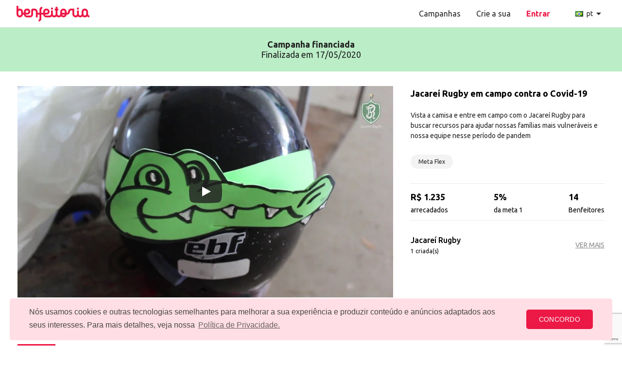

--- FILE ---
content_type: text/html; charset=utf-8
request_url: https://www.google.com/recaptcha/enterprise/anchor?ar=1&k=6Ld0A8UpAAAAAMW7wMohHQ7FFHLLJRO_qREqA57q&co=aHR0cHM6Ly9iZW5mZWl0b3JpYS5jb206NDQz&hl=en&v=PoyoqOPhxBO7pBk68S4YbpHZ&size=invisible&anchor-ms=20000&execute-ms=30000&cb=y6py26jadv8c
body_size: 48926
content:
<!DOCTYPE HTML><html dir="ltr" lang="en"><head><meta http-equiv="Content-Type" content="text/html; charset=UTF-8">
<meta http-equiv="X-UA-Compatible" content="IE=edge">
<title>reCAPTCHA</title>
<style type="text/css">
/* cyrillic-ext */
@font-face {
  font-family: 'Roboto';
  font-style: normal;
  font-weight: 400;
  font-stretch: 100%;
  src: url(//fonts.gstatic.com/s/roboto/v48/KFO7CnqEu92Fr1ME7kSn66aGLdTylUAMa3GUBHMdazTgWw.woff2) format('woff2');
  unicode-range: U+0460-052F, U+1C80-1C8A, U+20B4, U+2DE0-2DFF, U+A640-A69F, U+FE2E-FE2F;
}
/* cyrillic */
@font-face {
  font-family: 'Roboto';
  font-style: normal;
  font-weight: 400;
  font-stretch: 100%;
  src: url(//fonts.gstatic.com/s/roboto/v48/KFO7CnqEu92Fr1ME7kSn66aGLdTylUAMa3iUBHMdazTgWw.woff2) format('woff2');
  unicode-range: U+0301, U+0400-045F, U+0490-0491, U+04B0-04B1, U+2116;
}
/* greek-ext */
@font-face {
  font-family: 'Roboto';
  font-style: normal;
  font-weight: 400;
  font-stretch: 100%;
  src: url(//fonts.gstatic.com/s/roboto/v48/KFO7CnqEu92Fr1ME7kSn66aGLdTylUAMa3CUBHMdazTgWw.woff2) format('woff2');
  unicode-range: U+1F00-1FFF;
}
/* greek */
@font-face {
  font-family: 'Roboto';
  font-style: normal;
  font-weight: 400;
  font-stretch: 100%;
  src: url(//fonts.gstatic.com/s/roboto/v48/KFO7CnqEu92Fr1ME7kSn66aGLdTylUAMa3-UBHMdazTgWw.woff2) format('woff2');
  unicode-range: U+0370-0377, U+037A-037F, U+0384-038A, U+038C, U+038E-03A1, U+03A3-03FF;
}
/* math */
@font-face {
  font-family: 'Roboto';
  font-style: normal;
  font-weight: 400;
  font-stretch: 100%;
  src: url(//fonts.gstatic.com/s/roboto/v48/KFO7CnqEu92Fr1ME7kSn66aGLdTylUAMawCUBHMdazTgWw.woff2) format('woff2');
  unicode-range: U+0302-0303, U+0305, U+0307-0308, U+0310, U+0312, U+0315, U+031A, U+0326-0327, U+032C, U+032F-0330, U+0332-0333, U+0338, U+033A, U+0346, U+034D, U+0391-03A1, U+03A3-03A9, U+03B1-03C9, U+03D1, U+03D5-03D6, U+03F0-03F1, U+03F4-03F5, U+2016-2017, U+2034-2038, U+203C, U+2040, U+2043, U+2047, U+2050, U+2057, U+205F, U+2070-2071, U+2074-208E, U+2090-209C, U+20D0-20DC, U+20E1, U+20E5-20EF, U+2100-2112, U+2114-2115, U+2117-2121, U+2123-214F, U+2190, U+2192, U+2194-21AE, U+21B0-21E5, U+21F1-21F2, U+21F4-2211, U+2213-2214, U+2216-22FF, U+2308-230B, U+2310, U+2319, U+231C-2321, U+2336-237A, U+237C, U+2395, U+239B-23B7, U+23D0, U+23DC-23E1, U+2474-2475, U+25AF, U+25B3, U+25B7, U+25BD, U+25C1, U+25CA, U+25CC, U+25FB, U+266D-266F, U+27C0-27FF, U+2900-2AFF, U+2B0E-2B11, U+2B30-2B4C, U+2BFE, U+3030, U+FF5B, U+FF5D, U+1D400-1D7FF, U+1EE00-1EEFF;
}
/* symbols */
@font-face {
  font-family: 'Roboto';
  font-style: normal;
  font-weight: 400;
  font-stretch: 100%;
  src: url(//fonts.gstatic.com/s/roboto/v48/KFO7CnqEu92Fr1ME7kSn66aGLdTylUAMaxKUBHMdazTgWw.woff2) format('woff2');
  unicode-range: U+0001-000C, U+000E-001F, U+007F-009F, U+20DD-20E0, U+20E2-20E4, U+2150-218F, U+2190, U+2192, U+2194-2199, U+21AF, U+21E6-21F0, U+21F3, U+2218-2219, U+2299, U+22C4-22C6, U+2300-243F, U+2440-244A, U+2460-24FF, U+25A0-27BF, U+2800-28FF, U+2921-2922, U+2981, U+29BF, U+29EB, U+2B00-2BFF, U+4DC0-4DFF, U+FFF9-FFFB, U+10140-1018E, U+10190-1019C, U+101A0, U+101D0-101FD, U+102E0-102FB, U+10E60-10E7E, U+1D2C0-1D2D3, U+1D2E0-1D37F, U+1F000-1F0FF, U+1F100-1F1AD, U+1F1E6-1F1FF, U+1F30D-1F30F, U+1F315, U+1F31C, U+1F31E, U+1F320-1F32C, U+1F336, U+1F378, U+1F37D, U+1F382, U+1F393-1F39F, U+1F3A7-1F3A8, U+1F3AC-1F3AF, U+1F3C2, U+1F3C4-1F3C6, U+1F3CA-1F3CE, U+1F3D4-1F3E0, U+1F3ED, U+1F3F1-1F3F3, U+1F3F5-1F3F7, U+1F408, U+1F415, U+1F41F, U+1F426, U+1F43F, U+1F441-1F442, U+1F444, U+1F446-1F449, U+1F44C-1F44E, U+1F453, U+1F46A, U+1F47D, U+1F4A3, U+1F4B0, U+1F4B3, U+1F4B9, U+1F4BB, U+1F4BF, U+1F4C8-1F4CB, U+1F4D6, U+1F4DA, U+1F4DF, U+1F4E3-1F4E6, U+1F4EA-1F4ED, U+1F4F7, U+1F4F9-1F4FB, U+1F4FD-1F4FE, U+1F503, U+1F507-1F50B, U+1F50D, U+1F512-1F513, U+1F53E-1F54A, U+1F54F-1F5FA, U+1F610, U+1F650-1F67F, U+1F687, U+1F68D, U+1F691, U+1F694, U+1F698, U+1F6AD, U+1F6B2, U+1F6B9-1F6BA, U+1F6BC, U+1F6C6-1F6CF, U+1F6D3-1F6D7, U+1F6E0-1F6EA, U+1F6F0-1F6F3, U+1F6F7-1F6FC, U+1F700-1F7FF, U+1F800-1F80B, U+1F810-1F847, U+1F850-1F859, U+1F860-1F887, U+1F890-1F8AD, U+1F8B0-1F8BB, U+1F8C0-1F8C1, U+1F900-1F90B, U+1F93B, U+1F946, U+1F984, U+1F996, U+1F9E9, U+1FA00-1FA6F, U+1FA70-1FA7C, U+1FA80-1FA89, U+1FA8F-1FAC6, U+1FACE-1FADC, U+1FADF-1FAE9, U+1FAF0-1FAF8, U+1FB00-1FBFF;
}
/* vietnamese */
@font-face {
  font-family: 'Roboto';
  font-style: normal;
  font-weight: 400;
  font-stretch: 100%;
  src: url(//fonts.gstatic.com/s/roboto/v48/KFO7CnqEu92Fr1ME7kSn66aGLdTylUAMa3OUBHMdazTgWw.woff2) format('woff2');
  unicode-range: U+0102-0103, U+0110-0111, U+0128-0129, U+0168-0169, U+01A0-01A1, U+01AF-01B0, U+0300-0301, U+0303-0304, U+0308-0309, U+0323, U+0329, U+1EA0-1EF9, U+20AB;
}
/* latin-ext */
@font-face {
  font-family: 'Roboto';
  font-style: normal;
  font-weight: 400;
  font-stretch: 100%;
  src: url(//fonts.gstatic.com/s/roboto/v48/KFO7CnqEu92Fr1ME7kSn66aGLdTylUAMa3KUBHMdazTgWw.woff2) format('woff2');
  unicode-range: U+0100-02BA, U+02BD-02C5, U+02C7-02CC, U+02CE-02D7, U+02DD-02FF, U+0304, U+0308, U+0329, U+1D00-1DBF, U+1E00-1E9F, U+1EF2-1EFF, U+2020, U+20A0-20AB, U+20AD-20C0, U+2113, U+2C60-2C7F, U+A720-A7FF;
}
/* latin */
@font-face {
  font-family: 'Roboto';
  font-style: normal;
  font-weight: 400;
  font-stretch: 100%;
  src: url(//fonts.gstatic.com/s/roboto/v48/KFO7CnqEu92Fr1ME7kSn66aGLdTylUAMa3yUBHMdazQ.woff2) format('woff2');
  unicode-range: U+0000-00FF, U+0131, U+0152-0153, U+02BB-02BC, U+02C6, U+02DA, U+02DC, U+0304, U+0308, U+0329, U+2000-206F, U+20AC, U+2122, U+2191, U+2193, U+2212, U+2215, U+FEFF, U+FFFD;
}
/* cyrillic-ext */
@font-face {
  font-family: 'Roboto';
  font-style: normal;
  font-weight: 500;
  font-stretch: 100%;
  src: url(//fonts.gstatic.com/s/roboto/v48/KFO7CnqEu92Fr1ME7kSn66aGLdTylUAMa3GUBHMdazTgWw.woff2) format('woff2');
  unicode-range: U+0460-052F, U+1C80-1C8A, U+20B4, U+2DE0-2DFF, U+A640-A69F, U+FE2E-FE2F;
}
/* cyrillic */
@font-face {
  font-family: 'Roboto';
  font-style: normal;
  font-weight: 500;
  font-stretch: 100%;
  src: url(//fonts.gstatic.com/s/roboto/v48/KFO7CnqEu92Fr1ME7kSn66aGLdTylUAMa3iUBHMdazTgWw.woff2) format('woff2');
  unicode-range: U+0301, U+0400-045F, U+0490-0491, U+04B0-04B1, U+2116;
}
/* greek-ext */
@font-face {
  font-family: 'Roboto';
  font-style: normal;
  font-weight: 500;
  font-stretch: 100%;
  src: url(//fonts.gstatic.com/s/roboto/v48/KFO7CnqEu92Fr1ME7kSn66aGLdTylUAMa3CUBHMdazTgWw.woff2) format('woff2');
  unicode-range: U+1F00-1FFF;
}
/* greek */
@font-face {
  font-family: 'Roboto';
  font-style: normal;
  font-weight: 500;
  font-stretch: 100%;
  src: url(//fonts.gstatic.com/s/roboto/v48/KFO7CnqEu92Fr1ME7kSn66aGLdTylUAMa3-UBHMdazTgWw.woff2) format('woff2');
  unicode-range: U+0370-0377, U+037A-037F, U+0384-038A, U+038C, U+038E-03A1, U+03A3-03FF;
}
/* math */
@font-face {
  font-family: 'Roboto';
  font-style: normal;
  font-weight: 500;
  font-stretch: 100%;
  src: url(//fonts.gstatic.com/s/roboto/v48/KFO7CnqEu92Fr1ME7kSn66aGLdTylUAMawCUBHMdazTgWw.woff2) format('woff2');
  unicode-range: U+0302-0303, U+0305, U+0307-0308, U+0310, U+0312, U+0315, U+031A, U+0326-0327, U+032C, U+032F-0330, U+0332-0333, U+0338, U+033A, U+0346, U+034D, U+0391-03A1, U+03A3-03A9, U+03B1-03C9, U+03D1, U+03D5-03D6, U+03F0-03F1, U+03F4-03F5, U+2016-2017, U+2034-2038, U+203C, U+2040, U+2043, U+2047, U+2050, U+2057, U+205F, U+2070-2071, U+2074-208E, U+2090-209C, U+20D0-20DC, U+20E1, U+20E5-20EF, U+2100-2112, U+2114-2115, U+2117-2121, U+2123-214F, U+2190, U+2192, U+2194-21AE, U+21B0-21E5, U+21F1-21F2, U+21F4-2211, U+2213-2214, U+2216-22FF, U+2308-230B, U+2310, U+2319, U+231C-2321, U+2336-237A, U+237C, U+2395, U+239B-23B7, U+23D0, U+23DC-23E1, U+2474-2475, U+25AF, U+25B3, U+25B7, U+25BD, U+25C1, U+25CA, U+25CC, U+25FB, U+266D-266F, U+27C0-27FF, U+2900-2AFF, U+2B0E-2B11, U+2B30-2B4C, U+2BFE, U+3030, U+FF5B, U+FF5D, U+1D400-1D7FF, U+1EE00-1EEFF;
}
/* symbols */
@font-face {
  font-family: 'Roboto';
  font-style: normal;
  font-weight: 500;
  font-stretch: 100%;
  src: url(//fonts.gstatic.com/s/roboto/v48/KFO7CnqEu92Fr1ME7kSn66aGLdTylUAMaxKUBHMdazTgWw.woff2) format('woff2');
  unicode-range: U+0001-000C, U+000E-001F, U+007F-009F, U+20DD-20E0, U+20E2-20E4, U+2150-218F, U+2190, U+2192, U+2194-2199, U+21AF, U+21E6-21F0, U+21F3, U+2218-2219, U+2299, U+22C4-22C6, U+2300-243F, U+2440-244A, U+2460-24FF, U+25A0-27BF, U+2800-28FF, U+2921-2922, U+2981, U+29BF, U+29EB, U+2B00-2BFF, U+4DC0-4DFF, U+FFF9-FFFB, U+10140-1018E, U+10190-1019C, U+101A0, U+101D0-101FD, U+102E0-102FB, U+10E60-10E7E, U+1D2C0-1D2D3, U+1D2E0-1D37F, U+1F000-1F0FF, U+1F100-1F1AD, U+1F1E6-1F1FF, U+1F30D-1F30F, U+1F315, U+1F31C, U+1F31E, U+1F320-1F32C, U+1F336, U+1F378, U+1F37D, U+1F382, U+1F393-1F39F, U+1F3A7-1F3A8, U+1F3AC-1F3AF, U+1F3C2, U+1F3C4-1F3C6, U+1F3CA-1F3CE, U+1F3D4-1F3E0, U+1F3ED, U+1F3F1-1F3F3, U+1F3F5-1F3F7, U+1F408, U+1F415, U+1F41F, U+1F426, U+1F43F, U+1F441-1F442, U+1F444, U+1F446-1F449, U+1F44C-1F44E, U+1F453, U+1F46A, U+1F47D, U+1F4A3, U+1F4B0, U+1F4B3, U+1F4B9, U+1F4BB, U+1F4BF, U+1F4C8-1F4CB, U+1F4D6, U+1F4DA, U+1F4DF, U+1F4E3-1F4E6, U+1F4EA-1F4ED, U+1F4F7, U+1F4F9-1F4FB, U+1F4FD-1F4FE, U+1F503, U+1F507-1F50B, U+1F50D, U+1F512-1F513, U+1F53E-1F54A, U+1F54F-1F5FA, U+1F610, U+1F650-1F67F, U+1F687, U+1F68D, U+1F691, U+1F694, U+1F698, U+1F6AD, U+1F6B2, U+1F6B9-1F6BA, U+1F6BC, U+1F6C6-1F6CF, U+1F6D3-1F6D7, U+1F6E0-1F6EA, U+1F6F0-1F6F3, U+1F6F7-1F6FC, U+1F700-1F7FF, U+1F800-1F80B, U+1F810-1F847, U+1F850-1F859, U+1F860-1F887, U+1F890-1F8AD, U+1F8B0-1F8BB, U+1F8C0-1F8C1, U+1F900-1F90B, U+1F93B, U+1F946, U+1F984, U+1F996, U+1F9E9, U+1FA00-1FA6F, U+1FA70-1FA7C, U+1FA80-1FA89, U+1FA8F-1FAC6, U+1FACE-1FADC, U+1FADF-1FAE9, U+1FAF0-1FAF8, U+1FB00-1FBFF;
}
/* vietnamese */
@font-face {
  font-family: 'Roboto';
  font-style: normal;
  font-weight: 500;
  font-stretch: 100%;
  src: url(//fonts.gstatic.com/s/roboto/v48/KFO7CnqEu92Fr1ME7kSn66aGLdTylUAMa3OUBHMdazTgWw.woff2) format('woff2');
  unicode-range: U+0102-0103, U+0110-0111, U+0128-0129, U+0168-0169, U+01A0-01A1, U+01AF-01B0, U+0300-0301, U+0303-0304, U+0308-0309, U+0323, U+0329, U+1EA0-1EF9, U+20AB;
}
/* latin-ext */
@font-face {
  font-family: 'Roboto';
  font-style: normal;
  font-weight: 500;
  font-stretch: 100%;
  src: url(//fonts.gstatic.com/s/roboto/v48/KFO7CnqEu92Fr1ME7kSn66aGLdTylUAMa3KUBHMdazTgWw.woff2) format('woff2');
  unicode-range: U+0100-02BA, U+02BD-02C5, U+02C7-02CC, U+02CE-02D7, U+02DD-02FF, U+0304, U+0308, U+0329, U+1D00-1DBF, U+1E00-1E9F, U+1EF2-1EFF, U+2020, U+20A0-20AB, U+20AD-20C0, U+2113, U+2C60-2C7F, U+A720-A7FF;
}
/* latin */
@font-face {
  font-family: 'Roboto';
  font-style: normal;
  font-weight: 500;
  font-stretch: 100%;
  src: url(//fonts.gstatic.com/s/roboto/v48/KFO7CnqEu92Fr1ME7kSn66aGLdTylUAMa3yUBHMdazQ.woff2) format('woff2');
  unicode-range: U+0000-00FF, U+0131, U+0152-0153, U+02BB-02BC, U+02C6, U+02DA, U+02DC, U+0304, U+0308, U+0329, U+2000-206F, U+20AC, U+2122, U+2191, U+2193, U+2212, U+2215, U+FEFF, U+FFFD;
}
/* cyrillic-ext */
@font-face {
  font-family: 'Roboto';
  font-style: normal;
  font-weight: 900;
  font-stretch: 100%;
  src: url(//fonts.gstatic.com/s/roboto/v48/KFO7CnqEu92Fr1ME7kSn66aGLdTylUAMa3GUBHMdazTgWw.woff2) format('woff2');
  unicode-range: U+0460-052F, U+1C80-1C8A, U+20B4, U+2DE0-2DFF, U+A640-A69F, U+FE2E-FE2F;
}
/* cyrillic */
@font-face {
  font-family: 'Roboto';
  font-style: normal;
  font-weight: 900;
  font-stretch: 100%;
  src: url(//fonts.gstatic.com/s/roboto/v48/KFO7CnqEu92Fr1ME7kSn66aGLdTylUAMa3iUBHMdazTgWw.woff2) format('woff2');
  unicode-range: U+0301, U+0400-045F, U+0490-0491, U+04B0-04B1, U+2116;
}
/* greek-ext */
@font-face {
  font-family: 'Roboto';
  font-style: normal;
  font-weight: 900;
  font-stretch: 100%;
  src: url(//fonts.gstatic.com/s/roboto/v48/KFO7CnqEu92Fr1ME7kSn66aGLdTylUAMa3CUBHMdazTgWw.woff2) format('woff2');
  unicode-range: U+1F00-1FFF;
}
/* greek */
@font-face {
  font-family: 'Roboto';
  font-style: normal;
  font-weight: 900;
  font-stretch: 100%;
  src: url(//fonts.gstatic.com/s/roboto/v48/KFO7CnqEu92Fr1ME7kSn66aGLdTylUAMa3-UBHMdazTgWw.woff2) format('woff2');
  unicode-range: U+0370-0377, U+037A-037F, U+0384-038A, U+038C, U+038E-03A1, U+03A3-03FF;
}
/* math */
@font-face {
  font-family: 'Roboto';
  font-style: normal;
  font-weight: 900;
  font-stretch: 100%;
  src: url(//fonts.gstatic.com/s/roboto/v48/KFO7CnqEu92Fr1ME7kSn66aGLdTylUAMawCUBHMdazTgWw.woff2) format('woff2');
  unicode-range: U+0302-0303, U+0305, U+0307-0308, U+0310, U+0312, U+0315, U+031A, U+0326-0327, U+032C, U+032F-0330, U+0332-0333, U+0338, U+033A, U+0346, U+034D, U+0391-03A1, U+03A3-03A9, U+03B1-03C9, U+03D1, U+03D5-03D6, U+03F0-03F1, U+03F4-03F5, U+2016-2017, U+2034-2038, U+203C, U+2040, U+2043, U+2047, U+2050, U+2057, U+205F, U+2070-2071, U+2074-208E, U+2090-209C, U+20D0-20DC, U+20E1, U+20E5-20EF, U+2100-2112, U+2114-2115, U+2117-2121, U+2123-214F, U+2190, U+2192, U+2194-21AE, U+21B0-21E5, U+21F1-21F2, U+21F4-2211, U+2213-2214, U+2216-22FF, U+2308-230B, U+2310, U+2319, U+231C-2321, U+2336-237A, U+237C, U+2395, U+239B-23B7, U+23D0, U+23DC-23E1, U+2474-2475, U+25AF, U+25B3, U+25B7, U+25BD, U+25C1, U+25CA, U+25CC, U+25FB, U+266D-266F, U+27C0-27FF, U+2900-2AFF, U+2B0E-2B11, U+2B30-2B4C, U+2BFE, U+3030, U+FF5B, U+FF5D, U+1D400-1D7FF, U+1EE00-1EEFF;
}
/* symbols */
@font-face {
  font-family: 'Roboto';
  font-style: normal;
  font-weight: 900;
  font-stretch: 100%;
  src: url(//fonts.gstatic.com/s/roboto/v48/KFO7CnqEu92Fr1ME7kSn66aGLdTylUAMaxKUBHMdazTgWw.woff2) format('woff2');
  unicode-range: U+0001-000C, U+000E-001F, U+007F-009F, U+20DD-20E0, U+20E2-20E4, U+2150-218F, U+2190, U+2192, U+2194-2199, U+21AF, U+21E6-21F0, U+21F3, U+2218-2219, U+2299, U+22C4-22C6, U+2300-243F, U+2440-244A, U+2460-24FF, U+25A0-27BF, U+2800-28FF, U+2921-2922, U+2981, U+29BF, U+29EB, U+2B00-2BFF, U+4DC0-4DFF, U+FFF9-FFFB, U+10140-1018E, U+10190-1019C, U+101A0, U+101D0-101FD, U+102E0-102FB, U+10E60-10E7E, U+1D2C0-1D2D3, U+1D2E0-1D37F, U+1F000-1F0FF, U+1F100-1F1AD, U+1F1E6-1F1FF, U+1F30D-1F30F, U+1F315, U+1F31C, U+1F31E, U+1F320-1F32C, U+1F336, U+1F378, U+1F37D, U+1F382, U+1F393-1F39F, U+1F3A7-1F3A8, U+1F3AC-1F3AF, U+1F3C2, U+1F3C4-1F3C6, U+1F3CA-1F3CE, U+1F3D4-1F3E0, U+1F3ED, U+1F3F1-1F3F3, U+1F3F5-1F3F7, U+1F408, U+1F415, U+1F41F, U+1F426, U+1F43F, U+1F441-1F442, U+1F444, U+1F446-1F449, U+1F44C-1F44E, U+1F453, U+1F46A, U+1F47D, U+1F4A3, U+1F4B0, U+1F4B3, U+1F4B9, U+1F4BB, U+1F4BF, U+1F4C8-1F4CB, U+1F4D6, U+1F4DA, U+1F4DF, U+1F4E3-1F4E6, U+1F4EA-1F4ED, U+1F4F7, U+1F4F9-1F4FB, U+1F4FD-1F4FE, U+1F503, U+1F507-1F50B, U+1F50D, U+1F512-1F513, U+1F53E-1F54A, U+1F54F-1F5FA, U+1F610, U+1F650-1F67F, U+1F687, U+1F68D, U+1F691, U+1F694, U+1F698, U+1F6AD, U+1F6B2, U+1F6B9-1F6BA, U+1F6BC, U+1F6C6-1F6CF, U+1F6D3-1F6D7, U+1F6E0-1F6EA, U+1F6F0-1F6F3, U+1F6F7-1F6FC, U+1F700-1F7FF, U+1F800-1F80B, U+1F810-1F847, U+1F850-1F859, U+1F860-1F887, U+1F890-1F8AD, U+1F8B0-1F8BB, U+1F8C0-1F8C1, U+1F900-1F90B, U+1F93B, U+1F946, U+1F984, U+1F996, U+1F9E9, U+1FA00-1FA6F, U+1FA70-1FA7C, U+1FA80-1FA89, U+1FA8F-1FAC6, U+1FACE-1FADC, U+1FADF-1FAE9, U+1FAF0-1FAF8, U+1FB00-1FBFF;
}
/* vietnamese */
@font-face {
  font-family: 'Roboto';
  font-style: normal;
  font-weight: 900;
  font-stretch: 100%;
  src: url(//fonts.gstatic.com/s/roboto/v48/KFO7CnqEu92Fr1ME7kSn66aGLdTylUAMa3OUBHMdazTgWw.woff2) format('woff2');
  unicode-range: U+0102-0103, U+0110-0111, U+0128-0129, U+0168-0169, U+01A0-01A1, U+01AF-01B0, U+0300-0301, U+0303-0304, U+0308-0309, U+0323, U+0329, U+1EA0-1EF9, U+20AB;
}
/* latin-ext */
@font-face {
  font-family: 'Roboto';
  font-style: normal;
  font-weight: 900;
  font-stretch: 100%;
  src: url(//fonts.gstatic.com/s/roboto/v48/KFO7CnqEu92Fr1ME7kSn66aGLdTylUAMa3KUBHMdazTgWw.woff2) format('woff2');
  unicode-range: U+0100-02BA, U+02BD-02C5, U+02C7-02CC, U+02CE-02D7, U+02DD-02FF, U+0304, U+0308, U+0329, U+1D00-1DBF, U+1E00-1E9F, U+1EF2-1EFF, U+2020, U+20A0-20AB, U+20AD-20C0, U+2113, U+2C60-2C7F, U+A720-A7FF;
}
/* latin */
@font-face {
  font-family: 'Roboto';
  font-style: normal;
  font-weight: 900;
  font-stretch: 100%;
  src: url(//fonts.gstatic.com/s/roboto/v48/KFO7CnqEu92Fr1ME7kSn66aGLdTylUAMa3yUBHMdazQ.woff2) format('woff2');
  unicode-range: U+0000-00FF, U+0131, U+0152-0153, U+02BB-02BC, U+02C6, U+02DA, U+02DC, U+0304, U+0308, U+0329, U+2000-206F, U+20AC, U+2122, U+2191, U+2193, U+2212, U+2215, U+FEFF, U+FFFD;
}

</style>
<link rel="stylesheet" type="text/css" href="https://www.gstatic.com/recaptcha/releases/PoyoqOPhxBO7pBk68S4YbpHZ/styles__ltr.css">
<script nonce="_XIqkjklMR1ASIvURdHWgg" type="text/javascript">window['__recaptcha_api'] = 'https://www.google.com/recaptcha/enterprise/';</script>
<script type="text/javascript" src="https://www.gstatic.com/recaptcha/releases/PoyoqOPhxBO7pBk68S4YbpHZ/recaptcha__en.js" nonce="_XIqkjklMR1ASIvURdHWgg">
      
    </script></head>
<body><div id="rc-anchor-alert" class="rc-anchor-alert"></div>
<input type="hidden" id="recaptcha-token" value="[base64]">
<script type="text/javascript" nonce="_XIqkjklMR1ASIvURdHWgg">
      recaptcha.anchor.Main.init("[\x22ainput\x22,[\x22bgdata\x22,\x22\x22,\[base64]/[base64]/[base64]/ZyhXLGgpOnEoW04sMjEsbF0sVywwKSxoKSxmYWxzZSxmYWxzZSl9Y2F0Y2goayl7RygzNTgsVyk/[base64]/[base64]/[base64]/[base64]/[base64]/[base64]/[base64]/bmV3IEJbT10oRFswXSk6dz09Mj9uZXcgQltPXShEWzBdLERbMV0pOnc9PTM/bmV3IEJbT10oRFswXSxEWzFdLERbMl0pOnc9PTQ/[base64]/[base64]/[base64]/[base64]/[base64]\\u003d\x22,\[base64]\\u003d\x22,\x22XH7Dr8OuV8Orw7nCmDEWJAbCmyPDl8Kfw77ClMOXwqHDjgM+w5DDv37Cl8Okw7gCwrjCoQtaSsKPN8Kiw7nCrMObLxPCvE5tw5TCtcOCwoNFw4zDtmfDkcKgUykFIjQqaDscScKmw5jCjHVKZsOzw7EuDsKQflbCocO7wrrCnsOFwoxWAnIbNWo/dzx0WMOow5w+BDvCi8OBBcOSw6QJcHXDhBfCm3vCocKxwoDDull/VGgHw4dpJybDjQt3woc+F8KHw7nDhUTCnMOHw7FlwpjCt8K3QsKdS1XCgsOAw5PDm8OgYsOQw6PCkcKvw40XwrQDwo9xwo/CssO8w4kXwqvDjcKbw57CpSRaFsOnQsOgT2LDjncCw7DCimQlw4/[base64]/w4lMwpLDoxPDgl/CkzbCknHCkEfDosK8FCUSw4NMw74YAsKTQcKSNyluJBzCohXDkRnDg0zDvGbDuMKTwoFfwoDCisKtHHbDtirCm8K+MzTCm3vDpsKtw7kQBsKBEH8pw4PCgFrDrQzDrcKNc8OhwqfDhAUGTkPCojPDi0fCjjIARBrChcOmwoorw5TDrMKORw/CsRhkKmTDtMKCwoLDpmrDhsOFESzDp8OSDERfw5VCw6/Dv8KMYXPCvMO3OzEqQcKqBzfDgBXDj8OQD23CvDMqAcKuwqPCmMK0SMOmw5/CujdNwqNgwoZTDSvChcONM8Klwr1pIEZBIStqLsKpGChMeD/DsQpHAhxHwrDCrSHCrMKkw4zDksO0w5AdLA/CosKCw5EtbiPDmsOVZgl6wrA8ZGpgDsOpw5jDjMKjw4FAw5MtXSzComRMFMKzw5dEa8KTw5AAwqBXfsKOwqAUEx80w4VadsKtw7Fkwo/CqMKhGE7CmsKufjsrw4QWw71PYQfCrMObE2fDqQg1Biw+RSYIwoJKbiTDuCzDp8KxAxZpFMK9M8KmwqV3ZBjDkH/CmUYvw6MldGLDkcOvwrDDvjzDmMO+YcOuw5QzCjVoNA3Dmg5mwqfDqsO3FSfDsMKqCBR2GcOOw6HDpMKaw6HCmB7ClsO6N1/Ci8Kyw5wYwq3CkA3CkMO4F8O5w4YENXEWwrbCiwhGZiXDkAwYZgAew6sHw7XDkcO5w7sUHBo9KTkZwpDDnU7CimQqO8KgNDTDicOLRBTDqj3DlMKGTD15ZcKIw7rDqFo/[base64]/wqwUIFrCrsOwD8OZwpfDoSXDlMOWNsOKWVlZwr7DkcKpcgYTwq0UcsKzw5PCqiXDrcKndifCosKRw5DDgsOEw64+woHCsMOAeEYpw67CrTvChA/CqkgKSRYZfCYtwozCgcOHwo08w4/Cq8KfQ1fDucKhQTfChHjDgT/CoxZkw5UCw5rCmixBw6/CgTARMX/CoygJQkHCqBMKw77Cm8OiPMO3wqzClsKVPMKoEsKew5dzw5B2wrfCsgjCmj0nwr7CujFpwp3CnQrDhcODEcOzfkd+R8OJcmcZwp7CisOiw5VrccKEYEDCuRHDtzXCvsK/[base64]/DnWgAw4fCvsKvGGvCv3x7XkXCmGohUx53YmbCum9SwoEgwrYHbBIEwq1zK8KxesKUDcOXwrLCrMKMw7/CpXvCgjNvw6pXw4MdLgfDgFLCvn4CE8OowrszWWTCi8OqQcKqbMKlRMKsMMOXw5bDgEnCv2zCoTNCPsO3f8KDasKnwpQrCkRzw5JTOjpMXcKiVDwVc8K4VBhew5LCmz9ZCg92bcO3w4QvFWXCjsOtVcODwpTDtDswRcO3wosRU8OzEAh0wrFoVBjDqsO6S8OIwp/DolrDhBMLw5pfVcKfwonCr2x0dsOFwqVIB8OmwoNww5HCvMK4ER/[base64]/CiEfCvhAlNcKmIAzDksKXw7kyDicAw4TCv8O1RGnCsnBFwrbCthZkKcKCU8KawpNvw4xkFSobwofCpgvCpcKVHHIJfgQlBWLCscOvdDnDnW/[base64]/wrrCnsOzWcObwoUEACgeMcKlLk3DtTFGwrbDl8OjNHjChiXChsKIC8KOdMO6RsKzwoHDnlYDwoBDwqXDrEnDgcK8N8OQw4/DqMKqw5RVwp0Dw7JgA2jCvcOpCMK+IcKQADrDhATDrsKNw6fCrFo/wp8Cw4zDjcOiwoBAwoPCgsKtWsKtUMKBPsOfT3bDvUZ5wonCrGJOSwrCnsOpQkNCP8OZDMKaw6F0YVjDncKxLcO0cS7Dv1zCh8KPw7/CvVZlwpEOwrRyw7DDuCXChsK1PTZ9wqc/wqPDicKAwqvCjsOmwpNRwq3DjsOfw5bDjsKqwr3DpDTCoUVkKB0Wwq3CgcOlw7ATT0I3XxbDnjoVOMKpw4A3w5nDn8KAw5/DpMOyw4I8w4gGLMO8wrMYw5VjI8Oowp7CqmHCi8OQw7XCsMOPNsKpKcOXwolpKsOVGMOvTH3Cg8Kew5PDrCrClsKOwpIxwpXCp8KIw4LCk2tuwovDpcOtB8KJYMOTD8OgMcOGw45swp/Ch8Oiw4HCgsOAw5zDiMOSZ8Khw4Eww5hoKMKcw6suw5zDlwUDWU8Jw7AAwqNxFQx4QsOew4bCvMKjw6/[base64]/fQXDgWrDt35ZN8OawrsBWTMlEHDDlsObFVXCq8O2wqcCIcKfw5PCqsO2SsOLZMONwqfCtMKdw4/[base64]/ChHDCusKgJzx7N1LDq8OdKkXCpMOIw6bCjyTDpxdzeMK4w6Mow4PCuix7wonDi14yDcOew6Eiw7ppwrIgDMKdMsOdHMKrVMOnwq8Ywp5wwpNVVcKmDcOIUcKSwp/DjsKvw4DCog5/wr7DuGEdXMOoU8OAPcKvUcOoEDxSVcOQwpLDkMOiwonCv8KvX2gMUMKPXDl7wqfDuMKzwovCs8K7DcKKB1wJUjB0e30ACsOZFcKcwq/[base64]/[base64]/DgDrCrcKZBMKdC8OzEAxmw6w0w73Dinsiwq/DuWBTFcOKbm/Cv8OYKsOLbl5hPsO9w7Izw5E9w4XDmzzDgyFqw4A6TF7DncOAwonDrMOxwqQXanlfw7tzw4/DvcO7wpB4wqZiwr3DmE4/w61rw5V/w5Q9w5Vhw6HCnMOsH2bCpGZfwptZTCkfwqvCg8OrBMKaIUHDlcKXdMK6wprDhsORDcOowpfCscOEwqY7woARMsO9w60TwrkpJGdifkhuDcK5cmPDmcOibsOIScODw7Ynw68sbwI5SMOpwqDDrRwEIMK/w5vCo8O0wqTDgX4EwrXCmxRswqAsw755w7TDv8OzwoEuc8KpbHk7bTTCvwpAw5ZCDmVPw4XCusKBw7bCv3Mew7TDv8OEbwHCk8O2w53DhsO/wrTDs1LDgcKMcsODT8K5wojChsKWw7vDk8KPw63ClcKPwp8YPRQQwpXCi1/CoWAUb8KQYsOiwoLCj8ONwpQCwr7Ch8Oew6oNaHZoF3QPw6NdwprChcOYSMKGQijCm8K4w4TDh8KBMsKmA8KEP8OxScKiOVbDnBbDu1DDtW3ClsKEF03Dhg3DjcO8w4VxworDlyctwqfDhMOoOsOYfHsUDUsmwpttScK/w7rDlEV3csKPwpYFwq0kTGLDlgB7Lz9nJAjDt2BjQy7DvnDDnFkdw4rDk3Zfw5nCscKPSEZKwrrDv8Kbw59Ww4tVw7RpScOcwqPCqB/Di1jCvUwdw6vDknnDv8KtwoZKwqQxRMKcwp3CmcOfwodHw5cJwpzDtArCnwdqejDCt8Ohw4LCg8KHHcODw77DsWjDh8KtXsKsGyx+wpTCssKLYGsHMMKEQBZFw6sOw70WwpIhVcO7Tw7CocK7w6cxScKnWW19w7cBw4PCoAZHI8O/CHrCvMKCKUHCusONCTtAwrxIw4EBfcK1w7DCkMOZOsOFXSMYwrbDs8OHw7NJFMK6wpdlw7XDqC5fesOccTDDoMOCcxTDoELCh3fCicK/[base64]/Ckw9/DsK+K1x4PygUwr9qQMO5w6EJVMKJRjUkLUfCnR3CisKgclvCqjpCYsOuEH7DmMOEKGjDicOcQcOYDzAgw6vDg8OdeyzCmMO7cEDDnBsxwoVtwo41woFAwqJwwoo4aULCoGrDusOuWj5NNUPCocK6wpxraXPCvcK4TynCkWrDgMKQK8OgK8KyMMKaw6Jww6HCoH/CohTDpx46w7fCrMKyZQJ1woFBZcOOFMO6w71zPMOaCVpGSHUew5YqUVjDki7Do8K1bEHCtcOvwq7CmMKKMSYLwqfCkcO3w7bCt0TDuyQNeCtIIMK3IsO+L8O/IMOswrcDwoTCv8OCK8Ooah/CjmkbwoBqcMK0wofCocOMwqEOw4AEHkDDqiLCijrCvkvClykSwpgvAmQtIF87w7IrAcORwovDjE/DpMOsMETCmy7CtzPDgEkSKBlmQjQ2w553DsK8VMOAw4BDREfCrcOVw7PCkSrCssO0YVRQBRnDvcKKwoY+wr40wqzDhmhDC8KKAMKaZCzCsSltwqrDuMKtw4ANwqUZcsKWw5Yaw4AOwqZGVsKfw63Cu8KFWcO2Vn/CkC16w6vDnh/[base64]/[base64]/[base64]/w7c7Qn7CrC7CrMOdw5TCkcOvw4HChk7CpMOVwrJIwox/w68qJsKkI8OQPsKnLT3Dl8O/[base64]/wqzCl8K7w5HCqzwBw6TCosKPQRnCk8Klw7HCjsO0Cwwlwr/DiS4wBX8zw7DDucOcwonCtEpoLW3DhQDDqcKwAsKbPH1ww6/DocKZEcKKwplFw5t/w6/CoXPCqEczFAfDuMKifMKxwpoSw4/Ds1bDsXI7w7XDs1LClMORLFwPFC4ca2vDnn57w67DqGrDrMK/[base64]/G8OEwrBwwpDCksK2w69KTcKkHMOTS8KJPVdBw5VWw47CksOBw77CrEDCpkRtZ2Fpw4fCkxwcw6ZVEcKgwqhbZMOtHSZyXUd7csK5wrvCiSEoC8KWwolNcsOQAsOBwqvDs3wKw7PCqsKEwoFMw7EYV8Ovwo/CkxbCocKhwpDDssO+YcKATA/[base64]/DiAvDuz7Do8Khwq8uwoVON8OZw5wHw7M5T8K8wp0kBsOTb1h/PcO4EsOlVwZgw5gXwqDCgsOvwqJGwpHChTPDpyZVczTCoSPDmMK0w4VFwoTDnhbCkzUwwr/CgsKFw7LCmQMQw4jDjifCjMKbYMKRw7HDn8K1w7/[base64]/[base64]/CkGIpw7nDkcK+w6jCgMKnF8OSCMOhwrBUw5lGKHHChRxIAnwrw5HDpQlBwr/DnMKZwrhtX35Dw43Cv8K9RizDmMKCDMOkczjDmjQeORjCnsO9c0YnR8KFMnbDpsKOBcKJdyvDv3UZw5fDgMK4BMOjwojCl1XCkMKCFRbCtGwEwqRuwpEbwqBIRcKRNXJRDTA9w7xfM2/DjsODcsO8w6LCgcKtwoULRg/DnRzDhlVaQRfDi8Oqa8Kwwo8UfMK0d8KjfsKewpE/CDxRVDbCkMKTw5cbwrjCucK6w50qw69Xwp9FAMKXw744R8Kfw6wnIH/CrEQTLhfDqAbCtDt/w7nCtQ3ClcKPw77CoWYLQcKBC3UbT8KlaMOowqjCkcO4wpMfwr3Cr8OzXBDDmhZCw5/DkWB8IsOnwp0Ew7nCvA/CuwdCegdkw77DvcKbw4c2wronw5XDisKxGSrCs8Kdwrs7wrNzMMOHPTLDp8KkworDrsOvw7nDuWUCw6bDm0U/wr9JRR3CucO0LC5eBwEIJ8OKaMKjGUxUN8Krw6bDn1dowq8uFBTCkmpSwr3CqXDDtsOdCBpQw5/ColNOwpDCnwNGQ3nDpxTChETCj8O6wqfCi8O3THnDrC/Dm8OZHhsQwo7CmVBcwrMlW8K4M8KydRd9wqNEfMKCF3kdwrZ7woTDgsKoR8OoVi/ChCDChnnDlmzDoMOsw6rDmMObwr8+OMOZOiBGQ1UvMj7CjwXCpTfCl1XDq15ZM8KWHMK3wpLCqSXDuUTDtcKVZA7DqMKqfsKawpTDtMOjUsO7C8O1w5sfLhorw6/[base64]/[base64]/w74iw6fDvSJmHHhvwo3CgWTCrE9fw4AhwqfDtMKWEMKkwrBQw7NpdsKww7Nmwr5pw7bDjVbCmcKjw5xADTVvw4ZMFALDgz/DhVZXGyZmw6V9PG9bwqgYI8Oja8KswqrDtG/DlsKmwobDu8K2wr18fAvCm1xlwosdIcO+wqvDvHZbJ2DCg8KkF8K2MDIDw6vCn3XDvmJuwqBIw77CtMOVZzBvO3pRc8KddMK+b8KDw6nCgsOBwrI9wpIedWzCosOEKAoawr3DgMKkZwYPFMKdIHLCrXArwq8UOsKCw60JwqY0ZnpOUAMWwrJUNMKtw53CtBE/[base64]/CiX0ywrXCq2kewqLDhzjDszFJwqVywqAGw4g9O3TCtcKFesO/wpLDrMOUw593woFcNQsoUWtoSg/DsBQSRcKSw7DDkQ18PgTCq3EoRsKhwrHCnMKdWMOiw5hQw454woXCpRRPw7B0Hk9wbTQLOsKAOcKPwqYjwqHCtsOtwox8UsKQwrhxIcOIwr4TfC4+wr5Pw6/Cg8OEccKcwrTCvcKkwr/CicONJHE2PH3ClzdDb8OgwpDCkGjDkDTDt0fCkMOlwokCGQ/DmC/DnsKHbsOjw50QwrBRw6LDpMONw5kwfBjDkBd6VH4gwq/[base64]/[base64]/DixjDmVbDiMOVGCbDqTzCqMOoMMKVwqrDocO/[base64]/ChQRcNmVVwo4HT8KQw4bCv3PDucKow5nDkiU/P8OWTcK3Ui3CpgnDsQRpHHrDhk4kNsO0JTfDicO0wrtpEFbCrmTDpCnCgcOSL8KGP8KAw7vDsMOewq4WDF43wrbCtMOdMcOWLhZ4w40lw6HDsSglw6LCv8K/wrPCusO8w40OCVJDG8OPR8Kew73Cj8KyWjnDrsKMw6QBTcKMwrtdw7Ynw7HCrsOXI8KUJG1wZsO5NBLCmcOBcUNZwqxKw7tQIcKSHMKjU0lvw70Gwr/[base64]/DtsK/DMK/w6TDkHo1egbCjDsnwoxYw67DsSbDnCVJwqPDrsOjw7sZw6DDom4JD8OlbVgXwoFJDMK4YjzCgMKjSjLDkX0XwpZiTcKHJcOtw4R+cMKtUT/DnGVZwr5XwqhxTBZ9d8K/c8K4wrtSXsKMScK4blczw7fDsBTDrsK5wqhiFGU5TBk3w6DDsMOGwpTDhsOufD/[base64]/CkMKRw6LDqVfCvcKROBd4wp00bMKNw7xSIFPCvEPCpAgywrvDvj7DolPCjcKbWcOYwqZ6wprCjVLCnFLDgsK6YAzCucO1GcK6w63DnlVDOGzDpMOxWV/[base64]/DpsK9wqjCncKTwoogw4UFwrvDgcOuw4/[base64]/DpWcbcsK5w6JUw5LCssKscFIhwrvCjXJ+QMKuw73CkcO+CMOHwqoLG8ObI8K5SlYAw4EWB8Kvw6rDl1XDucOFTmNQSxIAwqzClRBIw7HDlA5LAMKKw7JGYMOzw6jDsFDDvcOZwqPDmXhHCgzCrcKeH1vDl0pkPH3DrMOawpTDucOHwobCihDCgsKwBh7CjMKRwrszwq/Dgz1Zw4U7QsK8VMKXw6/DpsKqaR58w5vDn1UZeBMhPMKiwp5lVcO3wpXCgGzDoR1Id8OtOETDosOrwpHCtcKqwo3DhRhcfwhxHGFXRcOmw5RCH3bDuMKZXsK0YSHDkBbCsyPDk8Ocw7PCqjPDvcKawrzCt8OTKcOJPsK0bE/CsFMmbMK4w4XDh8KtwprCmcKow75owoNuw57Dj8OiQcKUwpPDg03Cp8KBJ1TDsMO6wqAzJB3DpsKCLsO3DcK/w67Cp8KHRjTCuwDClsKOw78dwrhRw5NCI00PIjlSw4fCmlrDlhU7TTdKw6kVVCYYNcOgEnxRw40KHicFwqYkVMKcfsKfcTjDimnDvMKmw4vDjG3CvcOHPBImPWbDj8K5w7fCscK9TcOVOMOdw6/CqV3DlcKUGE3CkMKhB8OqwoXDnMOOZwXCmSnDpmbDp8OYRsO/[base64]/[base64]/DjC/CnTBPHcOtCsKTcGPDsgXDjQAuD8KFwqnCusKOw48UTMOBIsOXwp3CnMOsLm3DlsOlwqVxwr1Ew5jCrsOFYk/[base64]/CmC5qw53CgMKZwprCqCgMw70wCcKFdD7CiMKXw54aRcOJP3bCvWlcClprasKkw4FMCyvDhGjCgQhVME9OWjfDrsOCwqnCk1TCigkCail/wo8+OEEywovCu8KOwqZKw5gvw7rDmMKcwoskw6I+wrnDpS3CmAbCn8K+wonDrBvCkETDgMKGwptywq4awplda8KXwqDDohxXQ8K8w4hDLMODOsK2ScO8VlJCasKYV8OFT3B5amd6wp82w6PDhCsJNMK/WB8jwootIV7ChUTDsMOSwrhxwqbCqsKPw5zDu3jDlWwDwrARf8Obw7JHw5XDmsOhL8OWw7PDpmNdw7kfF8KIw7MGd31Xw47DnsKGHsOtw4QaeA7CssOITMKVw7zCjMOrw7N/IsOvwofDusKlacKUWB7CtcOXwprCjATDvyzCrMK+wpPCsMORc8O6wpfDmsOKUF3Dq3/[base64]/DrnDCosOge8Okwo4Rw6J9w6djYH7ChE9WI3ADUlbCh3fDkcORwroAwovCi8OMHsKpw5wuw7PDnlnDlDDDuChrHFFoHMOlPUdUwpHCnHNCM8OMw4hcT0HDsn5Jw7kSw6lhIiXDqxwUw7fDoMKjwrFXO8KMw4c7UjzDvipHK0VcwqTCp8KOS2Vvw7/Dt8KqwrjCtsO4CcOVw6bDnMOJw5VLw63CmsOSw4UfwqjCjsOCw53Dth1Bw4nCkhnDl8KPLhvCqwLDmQrCuD9eE8KsPU7DqRJFw6lTw6xfwqDDqX0gwqJbwqTDtcKVwoNvw5PDqMKROjF+AcKCJ8OCAsKswqHDgl/CsR7DgjpXw6jDsRDDhEdOVMKtw4XDoMK8w4bChsOEw43ChsOHc8Ocwp3Di1LDjD/DlcOQUMKDEcKKKixzw6DDrE/Ds8OaCsOBSMKEGwlwWMOcbsOueS/DtSlZZMKUw6TDosO0w4bCtXEbw68qw7UCw55dwqfCq2LDnzMEw5rDhQTCh8OVfxA4w7Vcw6RHwpoNGMOywpocN8KOwoTCpcKHW8KiTQ5cw5PCusKbOENWXy3DucKewo/CohzDpEHCtcKaYGvDs8Onw53CuTwVWMOOwoYPZl83YMOPwrHDlkPDhlcKwpR+O8KKRDIQwr3Co8OfFGMQe1fDs8K6LyXCuyTCrMOCTcOCVj8ZwpNXWcKZw7XCtCg/MsO5JMKKbkrCoMOfwodGw4fChFvDmMKbwqQ/ZzMVw6PDj8KrwrtBw6hqKcOqSjV2wrnDgsKeGXfDsyvCsTZYQ8OUw6FWDsOudCNywoLDhiY1esKLYcKbw6XDmcOQTsKAw6jDshXCqsKCKjIdYhNmT2bDjGDDi8KMPcOIAsKoVnfDqHEmahIGGMOAw5Qlw7PDuwMUB1V8HsOewqNLcFZHUwZiw4gSwq4ALlx/LMKsw4lxwowxZ1VjCXB4JB3Cr8O3YGQpwr3ClcOydcKIOQfDmQfCpUlDQSbCu8KaQMK/DcOtwrPDnR3DkVIjwoTDrxHCgcOiw7IUeMKFw6pqwqtqwp3DhMO/[base64]/DggIawoAMNsOMc1FTDMKuw6F+X8O3wrPDmsOuN3jCmsKSw4fCpD7DocKHwpPDt8OrwoE4wpJZSWBkw6PCp09nacK/w4XCucKvWsO4w7jDpcKGwq5waHxkOMKlF8KEwqUnJ8OuHMKNCcO8w5fDrAHCo0zDvsOPw6vCosKmwotETsOOw5bDnXkKIR3CpSZnwqRzwoB7wqTChArDrMOfw6nDlwgIwoXCp8O0OzrClMOIwo9VwrfCsGp9w5Zuwpo3w7Vvwo/DpcORSsOkwowywoIdNcK5G8OwegDCq1/DisOeXMKnKcKxwr8Xw5l2FsOpw5M9wpBew7AOGsK4w5vCuMO8HXM+w7kcwoDDpMOQMcO3w4zClcKCwrdlwrzCjsKew6/Ds8O8OiMywoxzw4wuBhpCw4FOCsO/PMORwph6w493wqjCsMKIwoExEcKTw7vCksKNJ2LDlcKcTi1gw4dcPWvCn8KtLsO/[base64]/Cg07Du8K7CsKdeiwvS8OxwrzCrAXCgMOabMKIwqjCvG/[base64]/DgMKuw6JRw6bDhkcqwoRjVMKOwqPClsKkIcK/Oj/[base64]/Ch1fDqAByw5fCgB9gUUfCk8OAI8OHw6g6w60VVMOiw7zDscK0fl7ChSVhwq7DqhnDnAY2wrZ4wqXCjg4iMB0kwoXChHVhw4HCh8KGw7I3w6BHw6jCssOvMiU/[base64]/wostYghXQ8OpWTUlGsOKEMOqw6nDrcKpTz/Cg8KpW1BEd1sJw4HCvA/DkQXDqF0+ScKxWDHCoF9KQ8K6PMOYHMKuw4fDnMKbMEAfw6TCgsOsw5MfQjsLWkvCtR46w6XCrMK3AHrCsiAcMkvDiw/Ds8OYDl9HFWbDvnhew4pawq7CpMOLwrrDuVrDh8OFBcOpw7rDiBItwp7DtSvDo3xlS0vDlyBXwoEgQMOfw5Mmw7dGwpYgwocww6wXSsKowrwVw5PDnDg+Fg3CjsKZWcOwIMOBw5cAYcO2eRzCqlgywq/CoTvDr01owqkpw7w6AxwXEgzDmRHCmcO9NsO7cAnDiMKZw41zITgIw77CusKXVCzDl0Rtw7rDkcKew4vCjcK/[base64]/DncOkwoARUcK0b8OtKWXDhcO4w7VqMxN7Z2/DmwbDhMO6YC/Dh1h2w5XCvDbDjTTDrMK3Cn/Di2HCsMOkRkobwro8w54AfcO9YVpcw77CunzCh8KLN1DCmF/Cti8GwpLDgUzCusOcwoTCoWZ5YcKTbMKEwqhCS8K0w448UsKewoLCoCZsbTkNMEzDtDJiwoQFbE8obD8Uw7MpwrnDiyVhAcOiRQTDgQ/CuXPDkMK8TcKRw6RnWx4YwpgFRHUdRsO6EUN6wpHCrwxIwrZwd8K/bDYyDsKQw6PDrsOAw4/DmcKIbsKLwosoEsOGw5rDgsKww43Cg0gPVz/DoGwJwqTCvj7DgzEvwp4OMMOqwr/[base64]/DlMO2Kn3DlcOiwoPCg8OkMkTClcKuwq/CoW7Dg2vDpcKjXD0nSMK7w6Bqw7TDgGTDscOBB8KsfhLDnmrDgMK0H8OhLW8lw7wcNMOlw44BF8OVKD0twqvCsMOSw753wqg6dUzDi38CwoDDrcK1wqDCpcKDwoJ7MDrCrMKeD30Qw5fDrMOcHhc0dcOBwo/CrD/DocOlUEcowrbCtsKnFMOmY3jCncO7w4PDg8K4wq/Dg2Jnw59WdBpfw6dSUkUSDnnDh8OFIX/CsGXCrmXDrsKYK2fCmsKMMBvDnl/Dn2JUBMOrwqzDsUjDokkjPWXDrGvDk8KNwqQnKGMkTMKec8KnwozClMOJAkjDpj7Dm8KoEcO+wpTDnsK3I2TDi1TCkAE2woDCmMOtXsOedix6W2HCpsKGEMOFLMOdJy7CrcKLAsOrXT3DlTnDscKlOMKhwqh5wq/DhMOJw7DDrD5JDFHDtTQVwqPCh8KIV8KVwrLDrz7Cn8KIwpTDp8KHKxnCrcOEZho2w60zW2TCscOJwr7DsMO/PQAiwqZhworCnBtvw5I4WUfCjRJWw6PDgk3DuhrDtcKiUD7Dm8OnworDqMKaw4R5SQkzw48WSsOSR8OZWnPCtsKOw7TCs8OeIMKRwog4A8OEwprCk8K6w6xdGMKKQ8KRVBrCusOPwrAgwot/wqTDgUfCt8OZw67Cu1XDsMKuwofDisKAEsOlU34dw7PCjzYjcMKCwr/[base64]/[base64]/bMKrwrXClwhCdMK2OcO6w6NocsOpwodVKCtLw6g7MFvDqsKFw55bOC3Ch30TARDDnG1ZV8KCw5DDogQhwpjDq8KDw71TEcKkw5vDvcOcS8OUw6HCmRnDsRc/XsKvwrZlw6RwKMKjwr8bZcOQw5PCu3dYPj7DrTo3TnFsw4LCiiLCjMKdwpnCpilxbcOcekTChAvCi1fDqlrDqAfClcO/w73ChSskwoodDsKfw6rCqCrDnsOGfcODw6PDmjczc2/[base64]/[base64]/Cv2DDlsKkQcOYW8KoCkTCt8K2SsOsCMOdB8O/w4HDsCbDuwEGV8Odwo/CqirDrj02wobDosO7w4rCuMKhDFbDgsOJwpAww43DqsKMwoXDsBzDtcOGw63Cuy/Cp8KUwqHCoGHDisKvTCXCqcKRwofDi3XDhCjDig0+w7FkEcOKdsOBwoLCriLCp8Ozw59HRcKfwpzCucKVTHpowp/Dl3HCrsKewqZuwqoHFMKzF8KIGsO7cCMTwqp6CcKWwrDCrXXCnx51wpbCrcKjB8ODw6EyZ8KQeT9UwqJywocIQ8KBAsKCU8OFWWZ6wrzClsOWFlM/c1VRPmBla2/[base64]/DvT/DlMOVwoPDrMOuJ3FIwpLCiMO2wq/Djz8MdsKzw5zClTUHwoHDtMKIw6XDocOcwqbDqcOwN8OFworDk2DDoHrDgDgtw5N1wqrCuEMjwrfDqcKWw7DDuRMQLh9YXcOGdcKDFsOKc8KOCC9jwqczwo0lwp8+Jm/Dt08DMcKgdsOCw5d2w7TDhsKiYBHCsVcUwoARw4fChAhZwrk8w69GF2HDin5ZP1p0w7jDocOFDsKhMArDhMOBwog6w5/[base64]/[base64]/DgSA+wrM1en/DlDJEw7tNSgvDnkrDvmHClAJeNERPAMK8w5wEX8KyKTTDrcOtwrHCssKrasOsOsKiw73Cm3nCnMOgQTcEwrrDtgjDoMK5KsOMIsOsw6TDi8K9NcKfwrrChsOJMsKUw6/CtcK6w5fCjsO5fHFtw6rDtFnCpcKcw50HTsKWw6ALeMOKMMKAQArCusKxLcOifsOZwqg8e8KXwrHCjmJZwpI3BmwaMMOdDD3CiAcbKsOue8Okw47DhS/CmGbDnVcFw7vClmYwwoHCkgxxfD/Dp8OSw6sGw6huERXCpEBiwovCnVY8OmLDvMKCw5LDpywLRcOYw54Fw73Cl8KBwoPDmMOKPMKOwpoDIMO4ecKed8OfHykwwonCtcKJPsKjWxlBEcOaHGrDq8K+w5J8UCnDjwrCiCrCkMK8w5/DiSzDoSTCi8OHw7gTw5h3wpMHwp7CgsK8wqfCnzR2w4p9RWPDnMK4woNxBnEHenxgSmDCpcKieAYlKChmc8OZOMOyDMK2dwvCicO8NBHDqMK5JcKew5jDoRt0Bz4dwrk/[base64]/[base64]/Dg8O+w4QBw5rDs8OzfH0NwrZUbXJ2w7bCkFJCfsO5wrbCglVVYmnChVMrw7XClkZ5w5rCjcO8dwpsW1TDrj7CjAw7Qh1/[base64]/CpsKYCxVjw7p7ccOdFFHCuBZkCcO6w4Faw6XDusKYNR7DlsKvwrJwDcONDV/DvgYUwo1Yw4ACAUAuwo/Ds8Oxw7gvBENBHizCiMK/dMKYTMOhw4tdNSMiwqEew67CiE8Hw4LDlsKVJcO7HsKOA8KnQ1HCmmx0XnLDpMKZwrRpGcOEw4vDq8KxS0XCmiPDlcOmCcKlwoIlwpPCqMOBwqPDucKIZcOzw4LCk0kxfcO/[base64]/CqsKVVm7DusKNw4EQw6VTwq4DWS/DrMKQJcKgccKXV0t0wrHDg0d/[base64]/w6F/X8OgYkB3wo86wqPDnlFDfnPCrDPDgMK/w6xCWcOQwrI4w5oowp/[base64]/[base64]/[base64]/CtsO8wr3Cv8KQb8OmS8OTcsKuQ8KpPcOtbi7ClSNZZsKrwqjChsKowpbCh345KMKSwpbDt8OdX3cGwoDDgcKjEATCv2olUyzCnAoidcOIUzHDsQACFnnCu8K3cR/Cj20qwp90HMOjU8K5w73DlMONw4VbwqPCjyLCkcKnwozCkVYGw63DusKkwpcbwqxdEMOLwownHsOdDE8SwpDCh8K3w6llwrZLwrnCvsKDccOhN8OOOMK2GMKBw78/L0rDrWbDocOEwpIvd8OCUcKZPSLDicKSwpIUwrfCnxzDoVvClsKZw7R1w7cSTsK8wrzDksO2HsKCb8KzwoLCjW04w65gfyZqwo0bwoEiwrUeDA5MwrPCggAOYsOOwqVlw7zDjSvCvAhPW0XDgUvCuMO+wpJIwq/CszjDsMONwqfCoMO1YCVYwojCi8KnX8Ohw63Dih/[base64]/[base64]/[base64]/[base64]/DisKBLsOnwonDlRRLOBrCg3zDhE7DnsOIFsKRw6XDpyHCrwLDv8OMXE05bMO7PcKJcz8XWwJNwoLCsG9TwovCssOOwqsaw4jCtMK7w7sUDl4TKsORwq/DghNkPcOgRCkCEwcEw4kTI8KPw7DDqx5MIF5tEsOCwqwOwoEFwqjCncOWw5slSsODdcOXFTbDnsOJw59+b8KgDh4jTsKDMAnDjwQVw6suZMOrA8OewrVWaBUdXsOQLB7DlRV2XHPCjx/CrWUzbsOQwqbCqMKpbX9twqczw6Zqw5FlHU9TwqZtwojCmDnCncKNF2FrTcKIZmUNwooaICADD3s6UR5YNsKlFcKVNcKPBVrCoE7DsCgYwohUCSoywp7CrsK7w5zDrsKrZ1jDu0Zbwr1Zwp9+ecKsD3/DoVAyTMOXDcKawrDDnsKcTVFhO8OFKmFIw4/[base64]/R8OvIzPDqRHCoMK6M8OUw6HDm8OsJiEywoHDjMKWwpcBw7nChwbDlMO7w5TDhsO6w4PDrcOew6QwPQddJCbDqXx1wrgIwpgGElxWYlTDjMKFwo3CojnDr8KrAQXCmkXCpcKQJcKgN07Ct8KXNsKKwqp/LH9nR8K3wqNXwqTCiGR3w7nCt8OgJsOPwqEaw4IaH8OfCh3Ck8KpIsKQIS1uwp7CtsOKKcKlwq8GwoduLTVRw7TCuDIFNcKPN8KvaTIbw4EJw5fCnMOgI8OUw4tpFcOQBcK0aCl/wqTCpMKQAcKHDcKTR8OfUMKMUcK2G3cPbw\\u003d\\u003d\x22],null,[\x22conf\x22,null,\x226Ld0A8UpAAAAAMW7wMohHQ7FFHLLJRO_qREqA57q\x22,0,null,null,null,1,[21,125,63,73,95,87,41,43,42,83,102,105,109,121],[1017145,652],0,null,null,null,null,0,null,0,null,700,1,null,0,\[base64]/76lBhmnigkZhAoZnOKMAhmv8xEZ\x22,0,0,null,null,1,null,0,0,null,null,null,0],\x22https://benfeitoria.com:443\x22,null,[3,1,1],null,null,null,1,3600,[\x22https://www.google.com/intl/en/policies/privacy/\x22,\x22https://www.google.com/intl/en/policies/terms/\x22],\x22Mn9hanQsYlRFI5nZw7tviQt4N0eG8AcDAyUdWXYPdAo\\u003d\x22,1,0,null,1,1769424117819,0,0,[233,223,141,146],null,[52,238,176,225,230],\x22RC-_QFodCnuemq0WQ\x22,null,null,null,null,null,\x220dAFcWeA5zTT2gyEpBvqn17eak_GbWTT9vmHF0Hh1pV58qXK-sJK494EA82xyOVCPvrICiytVA62rYMQzQzbTiYq7P2EVXIRb0rw\x22,1769506917668]");
    </script></body></html>

--- FILE ---
content_type: text/html; charset=UTF-8
request_url: https://benfeitoria.com/token
body_size: 1135
content:
wXNq17x1dssgZK3VfxPendoZnvZvvjSRhn4YkPLH

--- FILE ---
content_type: text/css
request_url: https://benfeitoria.com/css/tailwind.css?id=b1ec1fe557797b0a9b06
body_size: 4843
content:
*,:after,:before{--tw-translate-x:0;--tw-translate-y:0;--tw-rotate:0;--tw-skew-x:0;--tw-skew-y:0;--tw-scale-x:1;--tw-scale-y:1;--tw-pan-x: ;--tw-pan-y: ;--tw-pinch-zoom: ;--tw-scroll-snap-strictness:proximity;--tw-ordinal: ;--tw-slashed-zero: ;--tw-numeric-figure: ;--tw-numeric-spacing: ;--tw-numeric-fraction: ;--tw-ring-inset: ;--tw-ring-offset-width:0px;--tw-ring-offset-color:#fff;--tw-ring-color:rgba(59,130,246,.5);--tw-ring-offset-shadow:0 0 #0000;--tw-ring-shadow:0 0 #0000;--tw-shadow:0 0 #0000;--tw-shadow-colored:0 0 #0000;--tw-blur: ;--tw-brightness: ;--tw-contrast: ;--tw-grayscale: ;--tw-hue-rotate: ;--tw-invert: ;--tw-saturate: ;--tw-sepia: ;--tw-drop-shadow: ;--tw-backdrop-blur: ;--tw-backdrop-brightness: ;--tw-backdrop-contrast: ;--tw-backdrop-grayscale: ;--tw-backdrop-hue-rotate: ;--tw-backdrop-invert: ;--tw-backdrop-opacity: ;--tw-backdrop-saturate: ;--tw-backdrop-sepia: }.tw-container{width:100%}@media (min-width:640px){.tw-container{max-width:640px}}@media (min-width:768px){.tw-container{max-width:768px}}@media (min-width:1024px){.tw-container{max-width:1024px}}@media (min-width:1280px){.tw-container{max-width:1280px}}@media (min-width:1536px){.tw-container{max-width:1536px}}.tw-pointer-events-none{pointer-events:none}.\!tw-pointer-events-auto{pointer-events:auto!important}.tw-invisible{visibility:hidden}.tw-absolute{position:absolute}.tw-relative{position:relative}.tw-inset-0{left:0;right:0}.tw-inset-0,.tw-inset-y-0{bottom:0;top:0}.tw-top-0{top:0}.tw-left-\[-25\%\]{left:-25%}.tw-bottom-14{bottom:3.5rem}.tw-left-\[-35px\]{left:-35px}.tw-bottom-\[-12px\]{bottom:-12px}.tw-left-10{left:2.5rem}.tw-top-1\.5{top:.375rem}.tw-left-\[1\.5\%\]{left:1.5%}.tw-top-1{top:.25rem}.tw-bottom-1\.5{bottom:.375rem}.tw-left-0{left:0}.tw-bottom-1{bottom:.25rem}.tw-left-\[-225px\]{left:-225px}.tw-top-14{top:3.5rem}.tw-right-12{right:3rem}.tw-top-\[-12px\]{top:-12px}.tw-right-\[-10px\]{right:-10px}.tw-left-auto{left:auto}.tw-right-4{right:1rem}.tw-bottom-2\.5{bottom:.625rem}.tw-bottom-2{bottom:.5rem}.tw-right-\[-233px\]{right:-233px}.tw-top-\[-70px\]{top:-70px}.tw-right-0{right:0}.tw-left-\[-95px\]{left:-95px}.tw-left-\[-70px\]{left:-70px}.tw-top-\[21\%\]{top:21%}.tw-right-\[1px\]{right:1px}.tw-right-2{right:.5rem}.tw-top-5{top:1.25rem}.tw-z-30{z-index:30}.tw-z-20{z-index:20}.tw-z-0{z-index:0}.tw-z-10{z-index:10}.tw-z-\[2\]{z-index:2}.tw-z-\[1\]{z-index:1}.tw-float-right{float:right}.tw-m-auto{margin:auto}.tw-mx-auto{margin-left:auto;margin-right:auto}.tw-my-4{margin-bottom:1rem;margin-top:1rem}.tw-mx-5{margin-left:1.25rem;margin-right:1.25rem}.tw-my-5{margin-bottom:1.25rem;margin-top:1.25rem}.tw-mx-3{margin-left:.75rem;margin-right:.75rem}.tw-my-8{margin-bottom:2rem;margin-top:2rem}.tw-mb-1{margin-bottom:.25rem}.tw-mb-8{margin-bottom:2rem}.tw-mb-16{margin-bottom:4rem}.tw-mb-2{margin-bottom:.5rem}.tw-mb-4{margin-bottom:1rem}.tw-mb-3{margin-bottom:.75rem}.tw-mb-6{margin-bottom:1.5rem}.tw-mt-4{margin-top:1rem}.tw-mb-5{margin-bottom:1.25rem}.tw-mb-10{margin-bottom:2.5rem}.tw-mr-2{margin-right:.5rem}.tw-mt-5{margin-top:1.25rem}.tw-mt-2{margin-top:.5rem}.tw-mb-7{margin-bottom:1.75rem}.tw-mt-auto{margin-top:auto}.tw-mr-10{margin-right:2.5rem}.tw-mt-\[65px\]{margin-top:65px}.tw-mt-\[20px\]{margin-top:20px}.tw-mr-\[45px\]{margin-right:45px}.tw-mb-\[20px\]{margin-bottom:20px}.tw-mr-6{margin-right:1.5rem}.tw-mb-\[25px\]{margin-bottom:25px}.tw-mb-\[12px\]{margin-bottom:12px}.tw-ml-\[-15px\]{margin-left:-15px}.tw-mt-20{margin-top:5rem}.tw-mr-5{margin-right:1.25rem}.tw-mb-0\.5{margin-bottom:.125rem}.tw-mb-0{margin-bottom:0}.tw-mb-\[34px\]{margin-bottom:34px}.tw-ml-3{margin-left:.75rem}.tw-mt-7{margin-top:1.75rem}.tw-mt-3{margin-top:.75rem}.tw-mr-1{margin-right:.25rem}.tw-mt-10{margin-top:2.5rem}.tw-ml-10{margin-left:2.5rem}.tw-mt-6{margin-top:1.5rem}.tw-mt-\[30px\]{margin-top:30px}.tw-mt-\[15px\]{margin-top:15px}.tw-mt-\[90px\]{margin-top:90px}.tw-mr-0{margin-right:0}.tw-ml-9{margin-left:2.25rem}.tw-mr-3{margin-right:.75rem}.tw-block{display:block}.tw-inline-block{display:inline-block}.tw-flex{display:flex}.tw-grid{display:grid}.tw-hidden{display:none}.tw-aspect-video{aspect-ratio:16/9}.tw-h-full{height:100%}.tw-h-\[336px\]{height:336px}.tw-h-auto{height:auto}.tw-h-\[56px\]{height:56px}.tw-h-\[68px\]{height:68px}.tw-h-\[239px\]{height:239px}.tw-h-\[44px\]{height:44px}.tw-h-\[2px\]{height:2px}.tw-h-\[57px\]{height:57px}.tw-h-\[19px\]{height:19px}.tw-h-\[175px\]{height:175px}.tw-h-6{height:1.5rem}.tw-h-8{height:2rem}.tw-h-\[99\%\]{height:99%}.tw-h-4{height:1rem}.tw-h-3{height:.75rem}.tw-h-\[27\%\]{height:27%}.tw-h-14{height:3.5rem}.tw-h-16{height:4rem}.tw-h-\[600px\]{height:600px}.tw-h-\[30px\]{height:30px}.tw-w-full{width:100%}.tw-w-\[320px\]{width:320px}.tw-w-\[342px\]{width:342px}.tw-w-3\/4{width:75%}.tw-w-\[984px\]{width:984px}.tw-w-\[385px\]{width:385px}.tw-w-\[73px\]{width:73px}.tw-w-auto{width:auto}.tw-w-\[300px\]{width:300px}.tw-w-\[251px\]{width:251px}.tw-w-\[37px\]{width:37px}.tw-w-\[100px\]{width:100px}.tw-w-max{width:-moz-max-content;width:max-content}.tw-w-\[126px\]{width:126px}.tw-w-\[182px\]{width:182px}.tw-w-\[312px\]{width:312px}.tw-w-6{width:1.5rem}.tw-w-8{width:2rem}.tw-w-4{width:1rem}.tw-w-1\/3{width:33.333333%}.tw-w-14{width:3.5rem}.tw-w-\[249px\]{width:249px}.tw-w-\[406px\]{width:406px}.tw-w-\[27\%\]{width:27%}.tw-w-fit{width:-moz-fit-content;width:fit-content}.tw-w-16{width:4rem}.tw-w-\[210px\]{width:210px}.tw-w-\[240px\]{width:240px}.tw-w-\[360px\]{width:360px}.tw-w-\[30px\]{width:30px}.tw-w-2\/4,.tw-w-\[50\%\]{width:50%}.tw-min-w-\[250px\]{min-width:250px}.tw-max-w-\[100\%\]{max-width:100%}.tw-max-w-\[342px\]{max-width:342px}.tw-max-w-\[80\%\]{max-width:80%}.tw-max-w-\[650px\]{max-width:650px}.tw-max-w-full{max-width:100%}.tw-max-w-md{max-width:28rem}.tw-max-w-\[55vw\]{max-width:55vw}.tw-max-w-\[180px\]{max-width:180px}.tw-max-w-\[51vw\]{max-width:51vw}.tw-max-w-\[240px\]{max-width:240px}.tw-flex-none{flex:none}.tw-flex-1{flex:1 1 0%}.tw-grow-0{flex-grow:0}.tw-basis-1\/5{flex-basis:20%}.tw-basis-1{flex-basis:0.25rem}.tw-table-auto{table-layout:auto}.tw-rotate-45{--tw-rotate:45deg;transform:translate(var(--tw-translate-x),var(--tw-translate-y)) rotate(var(--tw-rotate)) skewX(var(--tw-skew-x)) skewY(var(--tw-skew-y)) scaleX(var(--tw-scale-x)) scaleY(var(--tw-scale-y))}.tw-cursor-pointer{cursor:pointer}.tw-cursor-default{cursor:default}.\!tw-cursor-pointer{cursor:pointer!important}.tw-appearance-none{-webkit-appearance:none;-moz-appearance:none;appearance:none}.tw-grid-cols-1{grid-template-columns:repeat(1,minmax(0,1fr))}.tw-flex-row{flex-direction:row}.tw-flex-row-reverse{flex-direction:row-reverse}.tw-flex-col{flex-direction:column}.tw-flex-wrap{flex-wrap:wrap}.tw-items-start{align-items:flex-start}.tw-items-end{align-items:flex-end}.tw-items-center{align-items:center}.tw-justify-start{justify-content:flex-start}.tw-justify-end{justify-content:flex-end}.tw-justify-center{justify-content:center}.tw-justify-between{justify-content:space-between}.tw-justify-around{justify-content:space-around}.tw-gap-6{gap:1.5rem}.tw-gap-5{gap:1.25rem}.tw-gap-12{gap:3rem}.tw-gap-10{gap:2.5rem}.tw-gap-8{gap:2rem}.tw-gap-2{gap:.5rem}.tw-gap-16{gap:4rem}.tw-gap-0{gap:0}.tw-gap-4{gap:1rem}.tw-gap-14{gap:3.5rem}.tw-gap-20{gap:5rem}.tw-self-start{align-self:flex-start}.tw-self-center{align-self:center}.tw-rounded-sm{border-radius:.125rem}.tw-rounded{border-radius:.25rem}.tw-rounded-lg{border-radius:.5rem}.tw-rounded-md{border-radius:.375rem}.tw-rounded-full{border-radius:9999px}.tw-border-2{border-width:2px}.tw-border{border-width:1px}.tw-border-0{border-width:0}.tw-border-x-0{border-left-width:0;border-right-width:0}.tw-border-t-0{border-top-width:0}.tw-border-b-2{border-bottom-width:2px}.tw-border-solid{border-style:solid}.tw-border-white{--tw-border-opacity:1;border-color:rgb(255 255 255/var(--tw-border-opacity))}.tw-border-gray-400{--tw-border-opacity:1;border-color:rgb(156 163 175/var(--tw-border-opacity))}.tw-border-gray-200{--tw-border-opacity:1;border-color:rgb(229 231 235/var(--tw-border-opacity))}.tw-border-blue-200{--tw-border-opacity:1;border-color:rgb(191 219 254/var(--tw-border-opacity))}.tw-border-gray-300{--tw-border-opacity:1;border-color:rgb(209 213 219/var(--tw-border-opacity))}.tw-border-blue-800{--tw-border-opacity:1;border-color:rgb(30 64 175/var(--tw-border-opacity))}.tw-border-b-blue-800{--tw-border-opacity:1;border-bottom-color:rgb(30 64 175/var(--tw-border-opacity))}.tw-bg-\[\#3085A3\]{--tw-bg-opacity:1;background-color:rgb(48 133 163/var(--tw-bg-opacity))}.tw-bg-\[\#24424d\]{--tw-bg-opacity:1;background-color:rgb(36 66 77/var(--tw-bg-opacity))}.tw-bg-gray-100{--tw-bg-opacity:1;background-color:rgb(243 244 246/var(--tw-bg-opacity))}.tw-bg-white{--tw-bg-opacity:1;background-color:rgb(255 255 255/var(--tw-bg-opacity))}.tw-bg-rose-600{--tw-bg-opacity:1;background-color:rgb(225 29 72/var(--tw-bg-opacity))}.tw-bg-\[\#fff\],.tw-bg-\[\#FFFFFF\]{--tw-bg-opacity:1;background-color:rgb(255 255 255/var(--tw-bg-opacity))}.tw-bg-\[\#52BD61\]{--tw-bg-opacity:1;background-color:rgb(82 189 97/var(--tw-bg-opacity))}.tw-bg-\[\#24424D\]{--tw-bg-opacity:1;background-color:rgb(36 66 77/var(--tw-bg-opacity))}.tw-bg-gray-200{--tw-bg-opacity:1;background-color:rgb(229 231 235/var(--tw-bg-opacity))}.tw-bg-rose-100{--tw-bg-opacity:1;background-color:rgb(255 228 230/var(--tw-bg-opacity))}.tw-bg-blue-800{--tw-bg-opacity:1;background-color:rgb(30 64 175/var(--tw-bg-opacity))}.tw-bg-gray-50{--tw-bg-opacity:1;background-color:rgb(249 250 251/var(--tw-bg-opacity))}.tw-bg-\[\#F8F9F5\]{--tw-bg-opacity:1;background-color:rgb(248 249 245/var(--tw-bg-opacity))}.tw-bg-green-600{--tw-bg-opacity:1;background-color:rgb(22 163 74/var(--tw-bg-opacity))}.tw-bg-black{--tw-bg-opacity:1;background-color:rgb(0 0 0/var(--tw-bg-opacity))}.tw-bg-gray-800{--tw-bg-opacity:1;background-color:rgb(31 41 55/var(--tw-bg-opacity))}.tw-bg-blue-50{--tw-bg-opacity:1;background-color:rgb(239 246 255/var(--tw-bg-opacity))}.tw-bg-\[\#F37043\]{--tw-bg-opacity:1;background-color:rgb(243 112 67/var(--tw-bg-opacity))}.tw-bg-transparent{background-color:transparent}.tw-bg-yellow-50{--tw-bg-opacity:1;background-color:rgb(254 252 232/var(--tw-bg-opacity))}.tw-bg-green-50{--tw-bg-opacity:1;background-color:rgb(240 253 244/var(--tw-bg-opacity))}.tw-bg-none{background-image:none}.tw-bg-cover{background-size:cover}.tw-fill-rose-400{fill:#fb7185}.tw-fill-white{fill:#fff}.tw-object-cover{-o-object-fit:cover;object-fit:cover}.tw-p-10{padding:2.5rem}.tw-p-5{padding:1.25rem}.tw-p-6{padding:1.5rem}.tw-p-12{padding:3rem}.tw-p-8{padding:2rem}.tw-p-4{padding:1rem}.tw-p-20{padding:5rem}.tw-p-3{padding:.75rem}.tw-p-2{padding:.5rem}.tw-p-0{padding:0}.tw-py-8{padding-bottom:2rem;padding-top:2rem}.tw-px-4{padding-left:1rem;padding-right:1rem}.tw-py-7{padding-bottom:1.75rem;padding-top:1.75rem}.tw-py-0{padding-bottom:0;padding-top:0}.tw-px-5{padding-left:1.25rem;padding-right:1.25rem}.tw-py-10{padding-bottom:2.5rem;padding-top:2.5rem}.tw-py-16{padding-bottom:4rem;padding-top:4rem}.tw-py-4{padding-bottom:1rem;padding-top:1rem}.tw-px-6{padding-left:1.5rem;padding-right:1.5rem}.tw-py-3{padding-bottom:.75rem;padding-top:.75rem}.tw-px-8{padding-left:2rem;padding-right:2rem}.tw-py-6{padding-bottom:1.5rem;padding-top:1.5rem}.tw-py-14{padding-bottom:3.5rem;padding-top:3.5rem}.tw-px-10{padding-left:2.5rem;padding-right:2.5rem}.tw-py-\[15px\]{padding-bottom:15px;padding-top:15px}.tw-px-\[20px\]{padding-left:20px;padding-right:20px}.tw-py-5{padding-bottom:1.25rem;padding-top:1.25rem}.tw-px-\[32px\]{padding-left:32px;padding-right:32px}.tw-py-2{padding-bottom:.5rem;padding-top:.5rem}.tw-pt-10{padding-top:2.5rem}.tw-pb-20{padding-bottom:5rem}.tw-pt-5{padding-top:1.25rem}.tw-pb-24{padding-bottom:6rem}.tw-pt-\[9px\]{padding-top:9px}.tw-pl-5{padding-left:1.25rem}.tw-pb-\[56\.25\%\]{padding-bottom:56.25%}.tw-pb-1{padding-bottom:.25rem}.tw-text-left{text-align:left}.tw-text-center{text-align:center}.tw-text-right{text-align:right}.tw-text-base{font-size:1rem;line-height:1.5rem}.tw-text-xs{font-size:.75rem;line-height:1rem}.tw-text-2xl{font-size:1.5rem;line-height:2rem}.tw-text-5xl{font-size:3rem;line-height:1}.tw-text-xl{font-size:1.25rem;line-height:1.75rem}.tw-text-sm{font-size:.875rem;line-height:1.25rem}.tw-text-lg{font-size:1.125rem;line-height:1.75rem}.tw-text-4xl{font-size:2.25rem;line-height:2.5rem}.tw-text-3xl{font-size:1.875rem;line-height:2.25rem}.tw-text-\[22px\]{font-size:22px}.tw-text-\[19px\]{font-size:19px}.tw-text-\[21px\]{font-size:21px}.tw-text-\[16px\]{font-size:16px}.tw-text-\[20px\]{font-size:20px}.tw-text-\[12px\]{font-size:12px}.tw-text-\[14px\]{font-size:14px}.tw-text-\[50px\]{font-size:50px}.tw-font-bold{font-weight:700}.tw-font-light{font-weight:300}.tw-font-normal{font-weight:400}.tw-font-semibold{font-weight:600}.tw-font-medium{font-weight:500}.tw-uppercase{text-transform:uppercase}.tw-leading-tight{line-height:1.25}.tw-leading-10{line-height:2.5rem}.tw-leading-6{line-height:1.5rem}.tw-leading-\[28px\]{line-height:28px}.tw-leading-\[24px\]{line-height:24px}.tw-leading-relaxed{line-height:1.625}.tw-leading-\[33px\]{line-height:33px}.tw-leading-snug{line-height:1.375}.tw-text-white{--tw-text-opacity:1;color:rgb(255 255 255/var(--tw-text-opacity))}.tw-text-blue-600{--tw-text-opacity:1;color:rgb(37 99 235/var(--tw-text-opacity))}.tw-text-rose-600{--tw-text-opacity:1;color:rgb(225 29 72/var(--tw-text-opacity))}.tw-text-red-500{--tw-text-opacity:1;color:rgb(239 68 68/var(--tw-text-opacity))}.tw-text-gray-400{--tw-text-opacity:1;color:rgb(156 163 175/var(--tw-text-opacity))}.tw-text-\[\#24424D\]{--tw-text-opacity:1;color:rgb(36 66 77/var(--tw-text-opacity))}.tw-text-black{--tw-text-opacity:1;color:rgb(0 0 0/var(--tw-text-opacity))}.tw-text-\[\#52BD61\]{--tw-text-opacity:1;color:rgb(82 189 97/var(--tw-text-opacity))}.tw-text-gray-600{--tw-text-opacity:1;color:rgb(75 85 99/var(--tw-text-opacity))}.tw-text-\[\#515151\]{--tw-text-opacity:1;color:rgb(81 81 81/var(--tw-text-opacity))}.tw-text-yellow-500{--tw-text-opacity:1;color:rgb(234 179 8/var(--tw-text-opacity))}.tw-text-yellow-300{--tw-text-opacity:1;color:rgb(253 224 71/var(--tw-text-opacity))}.tw-text-\[\#000000\]{--tw-text-opacity:1;color:rgb(0 0 0/var(--tw-text-opacity))}.tw-text-gray-500{--tw-text-opacity:1;color:rgb(107 114 128/var(--tw-text-opacity))}.tw-text-gray-700{--tw-text-opacity:1;color:rgb(55 65 81/var(--tw-text-opacity))}.tw-text-blue-800{--tw-text-opacity:1;color:rgb(30 64 175/var(--tw-text-opacity))}.tw-text-current{color:currentColor}.tw-text-sky-500{--tw-text-opacity:1;color:rgb(14 165 233/var(--tw-text-opacity))}.tw-text-green-600{--tw-text-opacity:1;color:rgb(22 163 74/var(--tw-text-opacity))}.tw-text-green-500{--tw-text-opacity:1;color:rgb(34 197 94/var(--tw-text-opacity))}.tw-underline{-webkit-text-decoration-line:underline;text-decoration-line:underline}.tw-decoration-rose-600{-webkit-text-decoration-color:#e11d48;text-decoration-color:#e11d48}.tw-decoration-sky-500{-webkit-text-decoration-color:#0ea5e9;text-decoration-color:#0ea5e9}.tw-decoration-4{text-decoration-thickness:4px}.tw-underline-offset-8{text-underline-offset:8px}.tw-opacity-90{opacity:.9}.tw-opacity-80{opacity:.8}.tw-opacity-\[0\.3\]{opacity:.3}.tw-shadow{--tw-shadow:0 1px 3px 0 rgba(0,0,0,.1),0 1px 2px -1px rgba(0,0,0,.1);--tw-shadow-colored:0 1px 3px 0 var(--tw-shadow-color),0 1px 2px -1px var(--tw-shadow-color)}.tw-shadow,.tw-shadow-md{box-shadow:var(--tw-ring-offset-shadow,0 0 #0000),var(--tw-ring-shadow,0 0 #0000),var(--tw-shadow)}.tw-shadow-md{--tw-shadow:0 4px 6px -1px rgba(0,0,0,.1),0 2px 4px -2px rgba(0,0,0,.1);--tw-shadow-colored:0 4px 6px -1px var(--tw-shadow-color),0 2px 4px -2px var(--tw-shadow-color)}.tw-shadow-inner{--tw-shadow:inset 0 2px 4px 0 rgba(0,0,0,.05);--tw-shadow-colored:inset 0 2px 4px 0 var(--tw-shadow-color)}.tw-shadow-inner,.tw-shadow-sm{box-shadow:var(--tw-ring-offset-shadow,0 0 #0000),var(--tw-ring-shadow,0 0 #0000),var(--tw-shadow)}.tw-shadow-sm{--tw-shadow:0 1px 2px 0 rgba(0,0,0,.05);--tw-shadow-colored:0 1px 2px 0 var(--tw-shadow-color)}.tw-drop-shadow-lg{--tw-drop-shadow:drop-shadow(0 10px 8px rgba(0,0,0,.04)) drop-shadow(0 4px 3px rgba(0,0,0,.1));filter:var(--tw-blur) var(--tw-brightness) var(--tw-contrast) var(--tw-grayscale) var(--tw-hue-rotate) var(--tw-invert) var(--tw-saturate) var(--tw-sepia) var(--tw-drop-shadow)}.hover\:tw-border-\[\#dcdcdc\]:hover{--tw-border-opacity:1;border-color:rgb(220 220 220/var(--tw-border-opacity))}.hover\:tw-bg-rose-500:hover{--tw-bg-opacity:1;background-color:rgb(244 63 94/var(--tw-bg-opacity))}.hover\:tw-bg-white\/20:hover{background-color:hsla(0,0%,100%,.2)}.hover\:tw-text-white:hover{--tw-text-opacity:1;color:rgb(255 255 255/var(--tw-text-opacity))}.hover\:tw-text-yellow-200:hover{--tw-text-opacity:1;color:rgb(254 240 138/var(--tw-text-opacity))}.hover\:tw-text-blue-600:hover{--tw-text-opacity:1;color:rgb(37 99 235/var(--tw-text-opacity))}.hover\:tw-underline:hover{-webkit-text-decoration-line:underline;text-decoration-line:underline}.hover\:tw-opacity-100:hover{opacity:1}.hover\:tw-shadow:hover{--tw-shadow:0 1px 3px 0 rgba(0,0,0,.1),0 1px 2px -1px rgba(0,0,0,.1);--tw-shadow-colored:0 1px 3px 0 var(--tw-shadow-color),0 1px 2px -1px var(--tw-shadow-color);box-shadow:var(--tw-ring-offset-shadow,0 0 #0000),var(--tw-ring-shadow,0 0 #0000),var(--tw-shadow)}@media (min-width:640px){.sm\:tw-mt-\[24px\]{margin-top:24px}.sm\:tw-max-w-\[90\%\]{max-width:90%}.sm\:tw-max-w-2xl{max-width:42rem}.sm\:tw-max-w-\[70\%\]{max-width:70%}.sm\:tw-flex-row{flex-direction:row}.sm\:tw-px-12{padding-left:3rem;padding-right:3rem}}@media (min-width:768px){.md\:tw-absolute{position:absolute}.md\:tw-relative{position:relative}.md\:tw-sticky{position:sticky}.md\:tw-left-\[-37px\]{left:-37px}.md\:tw-left-10{left:2.5rem}.md\:tw-right-\[-30px\]{right:-30px}.md\:tw-left-\[80\%\]{left:80%}.md\:tw-right-\[-35px\]{right:-35px}.md\:tw-top-\[-100px\]{top:-100px}.md\:tw-top-0{top:0}.md\:tw-z-\[1\]{z-index:1}.md\:tw-order-2{order:2}.md\:tw-order-1{order:1}.md\:tw-m-auto{margin:auto}.md\:tw-my-10{margin-bottom:2.5rem;margin-top:2.5rem}.md\:tw-mx-0{margin-left:0;margin-right:0}.md\:tw-mb-5{margin-bottom:1.25rem}.md\:tw-mb-0{margin-bottom:0}.md\:tw-mr-7{margin-right:1.75rem}.md\:tw-mt-0{margin-top:0}.md\:tw-mr-0{margin-right:0}.md\:tw-mt-10{margin-top:2.5rem}.md\:tw-ml-\[50px\]{margin-left:50px}.md\:tw-mt-\[50px\]{margin-top:50px}.md\:tw-mr-3{margin-right:.75rem}.md\:tw-mr-20{margin-right:5rem}.md\:tw-ml-20{margin-left:5rem}.md\:tw-mr-5{margin-right:1.25rem}.md\:tw-block{display:block}.md\:tw-flex{display:flex}.md\:tw-hidden{display:none}.md\:tw-h-\[36rem\]{height:36rem}.md\:tw-h-\[28rem\]{height:28rem}.md\:tw-h-\[479px\]{height:479px}.md\:tw-h-\[800px\]{height:800px}.md\:tw-w-\[589px\]{width:589px}.md\:tw-w-1\/2,.md\:tw-w-2\/4{width:50%}.md\:tw-w-3\/4{width:75%}.md\:tw-w-full{width:100%}.md\:tw-w-\[50\%\]{width:50%}.md\:tw-w-\[554px\]{width:554px}.md\:tw-w-\[182px\]{width:182px}.md\:tw-w-\[48\%\]{width:48%}.md\:tw-w-\[342px\]{width:342px}.md\:tw-min-w-\[285px\]{min-width:285px}.md\:tw-min-w-\[260px\]{min-width:260px}.md\:tw-min-w-\[451px\]{min-width:451px}.md\:tw-min-w-\[548px\]{min-width:548px}.md\:tw-max-w-sm{max-width:24rem}.md\:tw-max-w-md{max-width:28rem}.md\:tw-grid-cols-2{grid-template-columns:repeat(2,minmax(0,1fr))}.md\:tw-grid-cols-4{grid-template-columns:repeat(4,minmax(0,1fr))}.md\:tw-grid-cols-3{grid-template-columns:repeat(3,minmax(0,1fr))}.md\:tw-flex-row{flex-direction:row}.md\:tw-flex-col{flex-direction:column}.md\:tw-items-start{align-items:flex-start}.md\:tw-items-center{align-items:center}.md\:tw-justify-start{justify-content:flex-start}.md\:tw-justify-end{justify-content:flex-end}.md\:tw-justify-center{justify-content:center}.md\:tw-gap-20{gap:5rem}.md\:tw-gap-10{gap:2.5rem}.md\:tw-gap-40{gap:10rem}.md\:tw-gap-0{gap:0}.md\:tw-gap-36{gap:9rem}.md\:tw-gap-12{gap:3rem}.md\:tw-bg-\[url\(\'https\:\/\/i\.imgur\.com\/2D6msrj\.png\'\)\]{background-image:url(https://i.imgur.com/2D6msrj.png)}.md\:tw-bg-split-horizontal-from-rose-600-to-gray-800{background-image:linear-gradient(90deg,#e11d48 50%,#1f2937 0);}.md\:tw-p-0{padding:0}.md\:tw-p-20{padding:5rem}.md\:tw-py-16{padding-bottom:4rem;padding-top:4rem}.md\:tw-py-20{padding-bottom:5rem;padding-top:5rem}.md\:tw-py-\[100px\]{padding-bottom:100px;padding-top:100px}.md\:tw-px-0{padding-left:0;padding-right:0}.md\:tw-py-24{padding-bottom:6rem;padding-top:6rem}.md\:tw-px-12{padding-left:3rem;padding-right:3rem}.md\:tw-px-6{padding-left:1.5rem;padding-right:1.5rem}.md\:tw-py-12{padding-bottom:3rem;padding-top:3rem}.md\:tw-py-8{padding-bottom:2rem;padding-top:2rem}.md\:tw-py-40{padding-bottom:10rem;padding-top:10rem}.md\:tw-px-10{padding-left:2.5rem;padding-right:2.5rem}.md\:tw-py-36{padding-bottom:9rem;padding-top:9rem}.md\:tw-py-10{padding-bottom:2.5rem;padding-top:2.5rem}.md\:tw-pb-0{padding-bottom:0}.md\:tw-pt-20{padding-top:5rem}.md\:tw-pl-20{padding-left:5rem}.md\:tw-text-center{text-align:center}.md\:tw-text-right{text-align:right}.md\:tw-text-lg{font-size:1.125rem;line-height:1.75rem}.md\:tw-text-sm{font-size:.875rem;line-height:1.25rem}.md\:tw-text-xl{font-size:1.25rem;line-height:1.75rem}.md\:tw-text-5xl{font-size:3rem;line-height:1}.md\:tw-text-6xl{font-size:3.75rem;line-height:1}.md\:tw-text-2xl{font-size:1.5rem;line-height:2rem}.md\:tw-text-4xl{font-size:2.25rem;line-height:2.5rem}}@media (min-width:1024px){.lg\:tw-w-2\/4{width:50%}.lg\:tw-grid-cols-3{grid-template-columns:repeat(3,minmax(0,1fr))}.lg\:tw-gap-20{gap:5rem}}@media (min-width:1280px){.xl\:tw-max-w-7xl{max-width:80rem}.xl\:tw-max-w-\[640px\]{max-width:640px}.xl\:tw-max-w-\[720px\]{max-width:720px}.xl\:tw-max-w-\[650px\]{max-width:650px}.xl\:tw-grid-cols-4{grid-template-columns:repeat(4,minmax(0,1fr))}.xl\:tw-pr-10{padding-right:2.5rem}.xl\:tw-pl-40{padding-left:10rem}}
